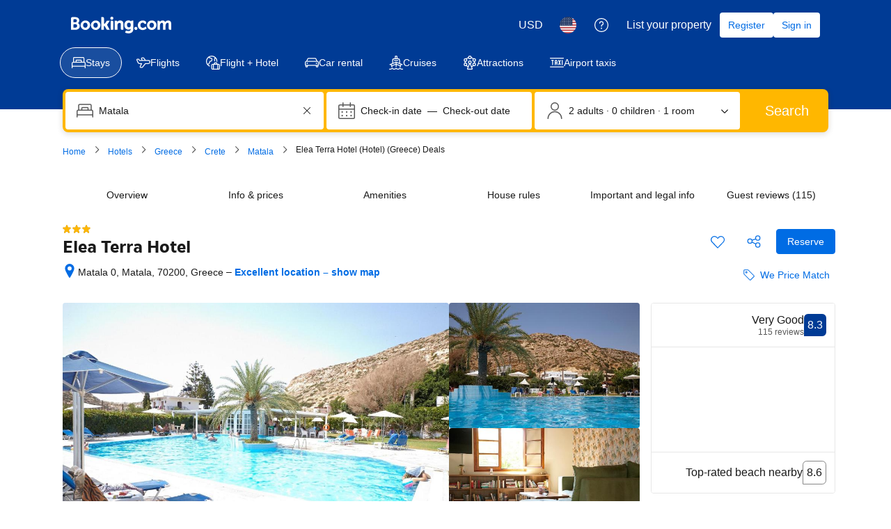

--- FILE ---
content_type: text/html; charset=UTF-8
request_url: https://www.booking.com/hotel/gr/elea-terra-matala.html?aid=1258472&dest_id=-823244&dest_type=city&group_adults=2&group_children=0&label=Share-07j4DR%401651657199&no_rooms=1&req_adults=2&req_children=0&room1=A%2CA
body_size: 1820
content:
<!DOCTYPE html>
<html lang="en">
<head>
    <meta charset="utf-8">
    <meta name="viewport" content="width=device-width, initial-scale=1">
    <title></title>
    <style>
        body {
            font-family: "Arial";
        }
    </style>
    <script type="text/javascript">
    window.awsWafCookieDomainList = ['booking.com'];
    window.gokuProps = {
"key":"AQIDAHjcYu/GjX+QlghicBgQ/7bFaQZ+m5FKCMDnO+vTbNg96AH8rhIMJ+z/0ZlnwNGCUsFTAAAAfjB8BgkqhkiG9w0BBwagbzBtAgEAMGgGCSqGSIb3DQEHATAeBglghkgBZQMEAS4wEQQM0xF1depSHZO07bzbAgEQgDtkDWjfu/iA1FFovrm1DbICsUAV04yfVyp7MT61DYp7EWM6jDnLUg9RkBp27QieKrX3EpH4gWzcP8WQoA==",
          "iv":"D5498wFbeQAAAUU4",
          "context":"[base64]/6U3NQCfCB7w+KhzzX/lgxEitIv7aszYdk7i9C3sdOwc4dDd+Xn6NlYmc/YrhmRFXboNJwXur7O4HNDB3Ibu4TDw2LH65l1ZAopPtFgS255dnjEGkYVg=="
};
    </script>
    <script src="https://d8c14d4960ca.337f8b16.us-east-2.token.awswaf.com/d8c14d4960ca/a18a4859af9c/f81f84a03d17/challenge.js"></script>
</head>
<body>
    <div id="challenge-container"></div>
    <script type="text/javascript">
        AwsWafIntegration.saveReferrer();
        AwsWafIntegration.checkForceRefresh().then((forceRefresh) => {
            if (forceRefresh) {
                AwsWafIntegration.forceRefreshToken().then(() => {
                    window.location.reload(true);
                });
            } else {
                AwsWafIntegration.getToken().then(() => {
                    window.location.reload(true);
                });
            }
        });
    </script>
    <noscript>
        <h1>JavaScript is disabled</h1>
        In order to continue, we need to verify that you're not a robot.
        This requires JavaScript. Enable JavaScript and then reload the page.
    </noscript>
</body>
</html>